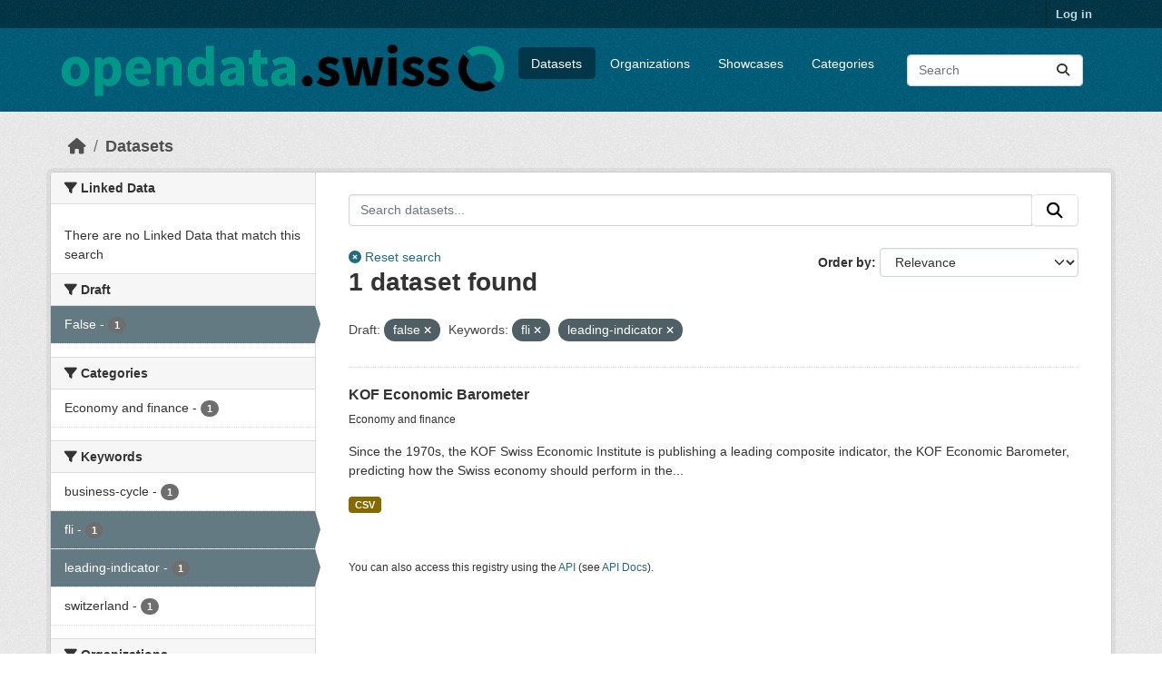

--- FILE ---
content_type: text/html; charset=utf-8
request_url: https://ckan.opendata.swiss/en/dataset?private=false&keywords_en=fli&keywords_en=leading-indicator
body_size: 23375
content:
<!DOCTYPE html>
<!--[if IE 9]> <html lang="en" class="ie9"> <![endif]-->
<!--[if gt IE 8]><!--> <html lang="en"  > <!--<![endif]-->
  <head>
    
  <meta charset="utf-8" />
      <meta name="csrf_field_name" content="_csrf_token" />
      <meta name="_csrf_token" content="IjgwYjBhMThmM2VkMWU4MmJhY2IwMjA0ODQ0NWIwMzQ4MjE2YjllYjYi.aXDw9Q.ZCHeDX0gBjXOG6fWRf4kyOLUxKg" />

      <meta name="generator" content="ckan 2.11.4" />
      <meta name="viewport" content="width=device-width, initial-scale=1.0">
  <meta name="robots" content="noindex" />

    <title>Dataset - opendata.swiss</title>

    
    
    <link rel="shortcut icon" href="/images/favicon-128.png" />
    
    
        <link rel="alternate" type="text/n3" href="https://ckan.opendata.swiss/en/catalog.n3"/>
        <link rel="alternate" type="text/turtle" href="https://ckan.opendata.swiss/en/catalog.ttl"/>
        <link rel="alternate" type="application/rdf+xml" href="https://ckan.opendata.swiss/en/catalog.xml"/>
        <link rel="alternate" type="application/ld+json" href="https://ckan.opendata.swiss/en/catalog.jsonld"/>
    

  
    
  
  
      
      
      
    
  

  

    

  


    
    <link href="/webassets/base/51d427fe_main.css" rel="stylesheet"/>
<link href="/webassets/ckanext-activity/8dd77216_activity.css" rel="stylesheet"/>
<link href="/webassets/ckanext-scheming/728ec589_scheming_css.css" rel="stylesheet"/>
<link href="/webassets/ckanext-harvest/c95a0af2_harvest_css.css" rel="stylesheet"/>
<link href="/webassets/switzerland/switzerland.css?f834523a" rel="stylesheet"/>
    
    

  </head>

  
  <body data-site-root="https://ckan.opendata.swiss/" data-locale-root="https://ckan.opendata.swiss/en/" >

    
    <div class="visually-hidden-focusable"><a href="#content">Skip to main content</a></div>
  

  
    

 
<div class="account-masthead">
  <div class="container">
     
    <nav class="account not-authed" aria-label="Account">
      <ul class="list-unstyled">
        
        <li><a href="/en/user/login">Log in</a></li>
         
      </ul>
    </nav>
     
  </div>
</div>

<header class="masthead">
  <div class="container">
      
    <nav class="navbar navbar-expand-lg navbar-light">
      <hgroup class="header-image navbar-left">

      
      
      <a class="logo" href="/en/">
        <img src="https://opendata.swiss/images/logo_horizontal.png" alt="opendata.swiss"
          title="opendata.swiss" />
      </a>
      
      

       </hgroup>
      <button class="navbar-toggler" type="button" data-bs-toggle="collapse" data-bs-target="#main-navigation-toggle"
        aria-controls="main-navigation-toggle" aria-expanded="false" aria-label="Toggle navigation">
        <span class="fa fa-bars text-white"></span>
      </button>

      <div class="main-navbar collapse navbar-collapse" id="main-navigation-toggle">
        <ul class="navbar-nav ms-auto mb-2 mb-lg-0">
          
<nav class="section navigation">
<ul class="nav nav-pills">
  
     
     
     
     <li class="active">
         <a href="/en/dataset/">Datasets</a>
     </li>
     <li class="">
         <a href="/en/organization/">Organizations</a>
     </li>
     <li class="">
       <a href="/en/showcase">Showcases</a>
     </li>
     <li class="">
         <a href="/en/group/">Categories</a>
     </li>
  
</ul>
</nav>

      
          <form class="d-flex site-search" action="/en/dataset/" method="get">
              <label class="d-none" for="field-sitewide-search">Search Datasets...</label>
              <input id="field-sitewide-search" class="form-control me-2"  type="text" name="q" placeholder="Search" aria-label="Search datasets..."/>
              <button class="btn" type="submit" aria-label="Submit"><i class="fa fa-search"></i></button>
          </form>
      
      </div>
    </nav>
  </div>
</header>

  
    <div class="main">
      <div id="content" class="container">
        
          
  
  
    
  
  
            <div class="flash-messages">
              
                
              
            </div>
          


          
            <div class="toolbar" role="navigation" aria-label="Breadcrumb">
              
                
                  <ol class="breadcrumb">
                    
<li class="home"><a href="/en/" aria-label="Home"><i class="fa fa-home"></i><span> Home</span></a></li>
                    
  <li class="active"><a href="/en/dataset/">Datasets</a></li>

                  </ol>
                
              
            </div>
          

          <div class="row wrapper">
            
            
            

            
              <aside class="secondary col-md-3">
                
                
  <div class="filters">
    <div>
      
        

  
  
    
      
      
        <section class="module module-narrow module-shallow">
          
            <h2 class="module-heading">
              <i class="fa fa-filter"></i>
              
              Linked Data
            </h2>
          
          
            
            
              <p class="module-content empty">There are no Linked Data that match this search</p>
            
            
          
        </section>
      
    
  

      
        

  
  
    
      
      
        <section class="module module-narrow module-shallow">
          
            <h2 class="module-heading">
              <i class="fa fa-filter"></i>
              
              Draft
            </h2>
          
          
            
            
              <nav>
                <ul class="list-unstyled nav nav-simple nav-facet">
                  
                  
                    
                  
                  
                    
                    
                    
                    
                      <li class="nav-item active">
                        <a href="/en/dataset/?keywords_en=fli&amp;keywords_en=leading-indicator" title="">
                          <span class="item-label">False</span>
                          <span class="hidden separator"> - </span>
                          <span class="item-count badge">1</span>
                        </a>
                      </li>
                  
                </ul>
              </nav>

              <p class="module-footer">
                
                  
                
              </p>
            
            
          
        </section>
      
    
  

      
        

  
  
    
      
      
        <section class="module module-narrow module-shallow">
          
            <h2 class="module-heading">
              <i class="fa fa-filter"></i>
              
              Categories
            </h2>
          
          
            
            
              <nav>
                <ul class="list-unstyled nav nav-simple nav-facet">
                  
                  
                    
                  
                  
                    
                    
                    
                    
                      <li class="nav-item">
                        <a href="/en/dataset/?private=false&amp;keywords_en=fli&amp;keywords_en=leading-indicator&amp;groups=econ" title="">
                          <span class="item-label">Economy and finance</span>
                          <span class="hidden separator"> - </span>
                          <span class="item-count badge">1</span>
                        </a>
                      </li>
                  
                </ul>
              </nav>

              <p class="module-footer">
                
                  
                
              </p>
            
            
          
        </section>
      
    
  

      
        

  
  
    
      
      
        <section class="module module-narrow module-shallow">
          
            <h2 class="module-heading">
              <i class="fa fa-filter"></i>
              
              Keywords
            </h2>
          
          
            
            
              <nav>
                <ul class="list-unstyled nav nav-simple nav-facet">
                  
                  
                    
                  
                  
                    
                    
                    
                    
                      <li class="nav-item">
                        <a href="/en/dataset/?private=false&amp;keywords_en=fli&amp;keywords_en=leading-indicator&amp;keywords_en=business-cycle" title="">
                          <span class="item-label">business-cycle</span>
                          <span class="hidden separator"> - </span>
                          <span class="item-count badge">1</span>
                        </a>
                      </li>
                  
                    
                    
                    
                    
                      <li class="nav-item active">
                        <a href="/en/dataset/?private=false&amp;keywords_en=leading-indicator" title="">
                          <span class="item-label">fli</span>
                          <span class="hidden separator"> - </span>
                          <span class="item-count badge">1</span>
                        </a>
                      </li>
                  
                    
                    
                    
                    
                      <li class="nav-item active">
                        <a href="/en/dataset/?private=false&amp;keywords_en=fli" title="">
                          <span class="item-label">leading-indicator</span>
                          <span class="hidden separator"> - </span>
                          <span class="item-count badge">1</span>
                        </a>
                      </li>
                  
                    
                    
                    
                    
                      <li class="nav-item">
                        <a href="/en/dataset/?private=false&amp;keywords_en=fli&amp;keywords_en=leading-indicator&amp;keywords_en=switzerland" title="">
                          <span class="item-label">switzerland</span>
                          <span class="hidden separator"> - </span>
                          <span class="item-count badge">1</span>
                        </a>
                      </li>
                  
                </ul>
              </nav>

              <p class="module-footer">
                
                  
                
              </p>
            
            
          
        </section>
      
    
  

      
        

  
  
    
      
      
        <section class="module module-narrow module-shallow">
          
            <h2 class="module-heading">
              <i class="fa fa-filter"></i>
              
              Organizations
            </h2>
          
          
            
            
              <nav>
                <ul class="list-unstyled nav nav-simple nav-facet">
                  
                  
                    
                  
                  
                    
                    
                    
                    
                      <li class="nav-item">
                        <a href="/en/dataset/?private=false&amp;keywords_en=fli&amp;keywords_en=leading-indicator&amp;organization=kof-konjunkturforschungsstelle" title="">
                          <span class="item-label">KOF Swiss Economic Institute</span>
                          <span class="hidden separator"> - </span>
                          <span class="item-count badge">1</span>
                        </a>
                      </li>
                  
                </ul>
              </nav>

              <p class="module-footer">
                
                  
                
              </p>
            
            
          
        </section>
      
    
  

      
        

  
  
    
      
      
        <section class="module module-narrow module-shallow">
          
            <h2 class="module-heading">
              <i class="fa fa-filter"></i>
              
              Political levels
            </h2>
          
          
            
            
              <nav>
                <ul class="list-unstyled nav nav-simple nav-facet">
                  
                  
                    
                  
                  
                    
                    
                    
                    
                      <li class="nav-item">
                        <a href="/en/dataset/?private=false&amp;keywords_en=fli&amp;keywords_en=leading-indicator&amp;political_level=other" title="">
                          <span class="item-label">other</span>
                          <span class="hidden separator"> - </span>
                          <span class="item-count badge">1</span>
                        </a>
                      </li>
                  
                </ul>
              </nav>

              <p class="module-footer">
                
                  
                
              </p>
            
            
          
        </section>
      
    
  

      
        

  
  
    
      
      
        <section class="module module-narrow module-shallow">
          
            <h2 class="module-heading">
              <i class="fa fa-filter"></i>
              
              Terms of use
            </h2>
          
          
            
            
              <nav>
                <ul class="list-unstyled nav nav-simple nav-facet">
                  
                  
                    
                  
                  
                    
                    
                    
                    
                      <li class="nav-item">
                        <a href="/en/dataset/?private=false&amp;keywords_en=fli&amp;keywords_en=leading-indicator&amp;res_license=https%3A%2F%2Fopendata.swiss%2Fterms-of-use%23terms_by" title="">
                          <span class="item-label">https://opendata.swiss/terms-of-use#terms_by</span>
                          <span class="hidden separator"> - </span>
                          <span class="item-count badge">1</span>
                        </a>
                      </li>
                  
                </ul>
              </nav>

              <p class="module-footer">
                
                  
                
              </p>
            
            
          
        </section>
      
    
  

      
        

  
  
    
      
      
        <section class="module module-narrow module-shallow">
          
            <h2 class="module-heading">
              <i class="fa fa-filter"></i>
              
              Formats
            </h2>
          
          
            
            
              <nav>
                <ul class="list-unstyled nav nav-simple nav-facet">
                  
                  
                    
                  
                  
                    
                    
                    
                    
                      <li class="nav-item">
                        <a href="/en/dataset/?private=false&amp;keywords_en=fli&amp;keywords_en=leading-indicator&amp;res_format=CSV" title="">
                          <span class="item-label">CSV</span>
                          <span class="hidden separator"> - </span>
                          <span class="item-count badge">1</span>
                        </a>
                      </li>
                  
                </ul>
              </nav>

              <p class="module-footer">
                
                  
                
              </p>
            
            
          
        </section>
      
    
  

      
    </div>
    <a class="close no-text hide-filters"><i class="fa fa-times-circle"></i><span class="text">close</span></a>
  </div>

              </aside>
            

            
              <div class="primary col-md-9 col-xs-12" role="main">
                
                
  <section class="module">
    <div class="module-content">
      
        
      
      
  
  
  









<form id="dataset-search-form" class="search-form" method="get" data-module="select-switch">

  
  <div class="input-group search-input-group">
    <input aria-label="Search datasets..." id="ogdch_search" type="search" class="form-control input-lg" name="q" value="" autocomplete="off" placeholder="Search datasets...">
    
    <span class="input-group-btn">
          <button class="btn btn-default btn-lg" type="submit" value="search">
            <i class="fa fa-search"></i>
          </button>
        </span>
    
  </div>
  <div class="reset-search" style="display: inline-block;">
    
      <a href="/en/dataset/"><i class="fa fa-times-circle" aria-hidden="true"></i> Reset search</a>
    
  </div>


  
    <span>






<input type="hidden" name="private" value="false" />





<input type="hidden" name="keywords_en" value="fli" />





<input type="hidden" name="keywords_en" value="leading-indicator" />



</span>
  

  
    
      <div class="form-group control-order-by">
        <label for="field-order-by">Order by</label>
        <select id="field-order-by" name="sort" class="form-control form-select">
          
            
              <option value="score desc, metadata_modified desc" selected="selected">Relevance</option>
            
          
            
              <option value="max(res_latest_issued, res_latest_modified) desc">Data Last Modified</option>
            
          
            
              <option value="max(issued, modified) desc">Metadata Last Modified</option>
            
          
            
              <option value="title_string asc">Name Ascending</option>
            
          
            
              <option value="title_string desc">Name Descending</option>
            
          
            
          
        </select>
        
        <button class="btn btn-default js-hide" type="submit">Go</button>
        
      </div>
    
  

  
    <h1>
    
      

  
  
  
  

1 dataset found
    
    </h1>
  

  
  
    <p class="filter-list">
      
        
        <span class="facet">Draft:</span>
        
          <span class="filtered pill">false
                      <a href="/en/dataset/?keywords_en=fli&amp;keywords_en=leading-indicator" class="remove" title="Remove"><i class="fa fa-times"></i></a>
                    </span>
        
      
        
        <span class="facet">Keywords:</span>
        
          <span class="filtered pill">fli
                      <a href="/en/dataset/?private=false&amp;keywords_en=leading-indicator" class="remove" title="Remove"><i class="fa fa-times"></i></a>
                    </span>
        
          <span class="filtered pill">leading-indicator
                      <a href="/en/dataset/?private=false&amp;keywords_en=fli" class="remove" title="Remove"><i class="fa fa-times"></i></a>
                    </span>
        
      
    </p>
    <a class="show-filters btn btn-default">Filter Results</a>
  


</form>





      
        

  
    <ul class="dataset-list list-unstyled">
    	
	      
	        






  <li class="dataset-item">
    
      <div class="dataset-content">
        
          <h2 class="dataset-heading">
            
              
            
            
              <a href="/en/dataset/kof-konjunkturbarometer" title="KOF Economic Barometer">
                KOF Economic Barometer
              </a>
            
            
              
            
          </h2>
        
        
          
            <p class="small">
            
              Economy and finance
            
            </p>
          
        
        
          
            <p>Since the 1970s, the KOF Swiss Economic Institute is publishing a leading composite indicator, the KOF Economic Barometer, predicting how the Swiss economy should perform in the...</p>
          
        
      </div>
      
        
          
            <ul class="dataset-resources list-unstyled">
              
                
                <li>
                  <a href="/en/dataset/kof-konjunkturbarometer" class="badge badge-default" data-format="csv">CSV</a>
                </li>
                
              
            </ul>
          
        
      
    
  </li>

	      
	    
    </ul>
  

      
    </div>

    
      
    
  </section>

  
    <section class="module">
      <div class="module-content">
        
          <small>
            
            
            You can also access this registry using the <a href="/en/api/3">API</a> (see <a href="https://docs.ckan.org/en/2.11/api/">API Docs</a>).
          </small>
        
      </div>
    </section>
  

              </div>
            
          </div>
        
      </div>
    </div>
  
    <footer class="site-footer">
  <div class="container">
    
    <div class="row">
      <div class="col-md-8 footer-links">
        
          <ul class="list-unstyled">
            

          </ul>
          <ul class="list-unstyled">
            
              
              <li><a href="https://docs.ckan.org/en/2.11/api/">CKAN API</a></li>
              <li><a href="https://www.ckan.org/">CKAN Association</a></li>
              <li><a href="https://www.opendefinition.org/od/"><img src="/base/images/od_80x15_blue.png" alt="Open Data"></a></li>
            
          </ul>
        
      </div>
      <div class="col-md-4 attribution">
        
          <p><strong>Powered by</strong> <a class="hide-text ckan-footer-logo" href="http://ckan.org">CKAN</a></p>
        
        
          


<div class="btn-group dropup">
   <button type="button" class="btn btn-default dropdown-toggle" data-bs-toggle="dropdown" aria-haspopup="true" aria-expanded="false">
     English <span class="caret"></span>
   </button>
   <ul class="dropdown-menu" role="menu">
    
      <li >
        <a href="/en/dataset?private=false&amp;keywords_en=fli&amp;keywords_en=leading-indicator">
          English
        </a>
      </li>
    
      <li >
        <a href="/de/dataset?private=false&amp;keywords_en=fli&amp;keywords_en=leading-indicator">
          Deutsch
        </a>
      </li>
    
      <li >
        <a href="/fr/dataset?private=false&amp;keywords_en=fli&amp;keywords_en=leading-indicator">
          Français
        </a>
      </li>
    
      <li >
        <a href="/it/dataset?private=false&amp;keywords_en=fli&amp;keywords_en=leading-indicator">
          Italiano
        </a>
      </li>
    
  </ul>
</div>
        
      </div>
    </div>
    
  </div>
</footer>
  
  
  
  
  
  
    
  


  

    
    <link href="/webassets/vendor/f3b8236b_select2.css" rel="stylesheet"/>
<link href="/webassets/vendor/53df638c_fontawesome.css" rel="stylesheet"/>
    <script src="/webassets/vendor/240e5086_jquery.js" type="text/javascript"></script>
<script src="/webassets/vendor/773d6354_vendor.js" type="text/javascript"></script>
<script src="/webassets/vendor/6d1ad7e6_bootstrap.js" type="text/javascript"></script>
<script src="/webassets/vendor/529a0eb7_htmx.js" type="text/javascript"></script>
<script src="/webassets/base/a65ea3a0_main.js" type="text/javascript"></script>
<script src="/webassets/base/b1def42f_ckan.js" type="text/javascript"></script>
<script src="/webassets/switzerland/switzerland.js?a063fbea" type="text/javascript"></script>
<script src="/webassets/activity/0fdb5ee0_activity.js" type="text/javascript"></script>
  </body>
</html>